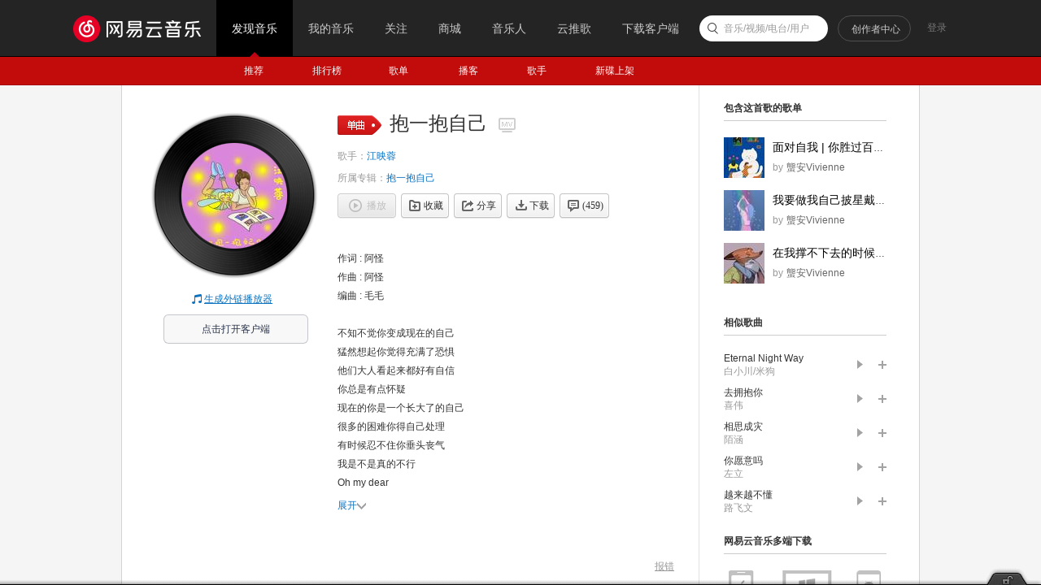

--- FILE ---
content_type: application/javascript
request_url: https://fp-upload.dun.163.com/v2/js/d
body_size: 185
content:
{"code":200,"data":{"dt":"6SaBz2dwngpFFwVRURPXilX9TfYGHnOX","st":1765469393755,"tid":"P45w+k8cozpAQgEQUVeCjhHtXaIRPU54"},"msg":"ok"}

--- FILE ---
content_type: text/plain;charset=UTF-8
request_url: https://music.163.com/weapi/song/lyric?csrf_token=
body_size: 675
content:
{"sgc":false,"sfy":false,"qfy":false,"lrc":{"version":10,"lyric":"[00:00.000] 作词 : 阿怪\n[00:01.000] 作曲 : 阿怪\n[00:05.810]编曲 : 毛毛\n[00:10.530]\n[00:20.410]不知不觉你变成现在的自己\n[00:25.040]猛然想起你觉得充满了恐惧\n[00:29.680]他们大人看起来都好有自信\n[00:33.770]你总是有点怀疑\n[00:38.560]现在的你是一个长大了的自己\n[00:43.200]很多的困难你得自己处理\n[00:47.640]有时候忍不住你垂头丧气\n[00:52.050]我是不是真的不行\n[00:58.020]Oh my dear\n[00:58.840]抱一抱自己 哄一哄自己\n[01:02.940]想哭一下也没关系\n[01:06.930]你已经尽了全力 没有人会怪你\n[01:12.120]像那首歌说 Stand by me\n[01:16.160]亲爱的\n[01:17.050]抱一抱自己 宠一宠自己\n[01:21.340]想坐下来也不要紧\n[01:25.200]你只是忘记带信心 回家拿就可以\n[01:30.620]我知道你没问题 Don’t worry\n[01:37.250]\n[01:57.320]Oh my dear\n[01:58.650]抱一抱自己 哄一哄自己\n[02:02.640]想哭一下也没关系\n[02:06.740]你已经尽了全力 没有人会怪你\n[02:11.840]像那首歌说 Stand by me\n[02:15.870]亲爱的\n[02:16.670]抱一抱自己 宠一宠自己\n[02:20.870]想坐下来也不要紧\n[02:25.010]你只是忘记带信心 回家拿就可以\n[02:30.090]我知道你没问题Don’t worry\n[02:37.710]I will Stand by me\n[02:42.800]Don’t worry\n[02:43.200]Oh be happy e~~~\n[02:51.750]You can make it yeah~~\n[02:54.140]Oh baby\n[02:57.150]I will Stand by me\n[03:00.760]You can make it e~~~\n[03:02.570]Oh baby\n[03:06.210]be happy\n[03:10.520]I will Stand by me\n[03:15.620]\n[03:16.070]制作 : 阿怪\n[03:17.070]混音 : 张宪华\n"},"tlyric":{"version":0,"lyric":""},"code":200}

--- FILE ---
content_type: application/javascript
request_url: https://fp-upload.dun.163.com/v2/js/d
body_size: 186
content:
{"code":200,"data":{"dt":"hhPueYXH6WlFAkUFAEKWikW5DfNBLQ5o","st":1765469390391,"tid":"P45w+k8cozpAQgEQUVeCjhHtXaIRPU54"},"msg":"ok"}